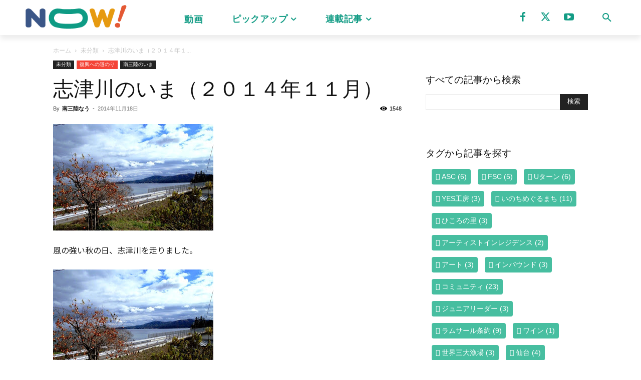

--- FILE ---
content_type: text/html; charset=utf-8
request_url: https://accounts.google.com/o/oauth2/postmessageRelay?parent=https%3A%2F%2Fm-now.net&jsh=m%3B%2F_%2Fscs%2Fabc-static%2F_%2Fjs%2Fk%3Dgapi.lb.en.OE6tiwO4KJo.O%2Fd%3D1%2Frs%3DAHpOoo_Itz6IAL6GO-n8kgAepm47TBsg1Q%2Fm%3D__features__
body_size: 161
content:
<!DOCTYPE html><html><head><title></title><meta http-equiv="content-type" content="text/html; charset=utf-8"><meta http-equiv="X-UA-Compatible" content="IE=edge"><meta name="viewport" content="width=device-width, initial-scale=1, minimum-scale=1, maximum-scale=1, user-scalable=0"><script src='https://ssl.gstatic.com/accounts/o/2580342461-postmessagerelay.js' nonce="OJgYGeHCgG8rKsB_yPyEig"></script></head><body><script type="text/javascript" src="https://apis.google.com/js/rpc:shindig_random.js?onload=init" nonce="OJgYGeHCgG8rKsB_yPyEig"></script></body></html>